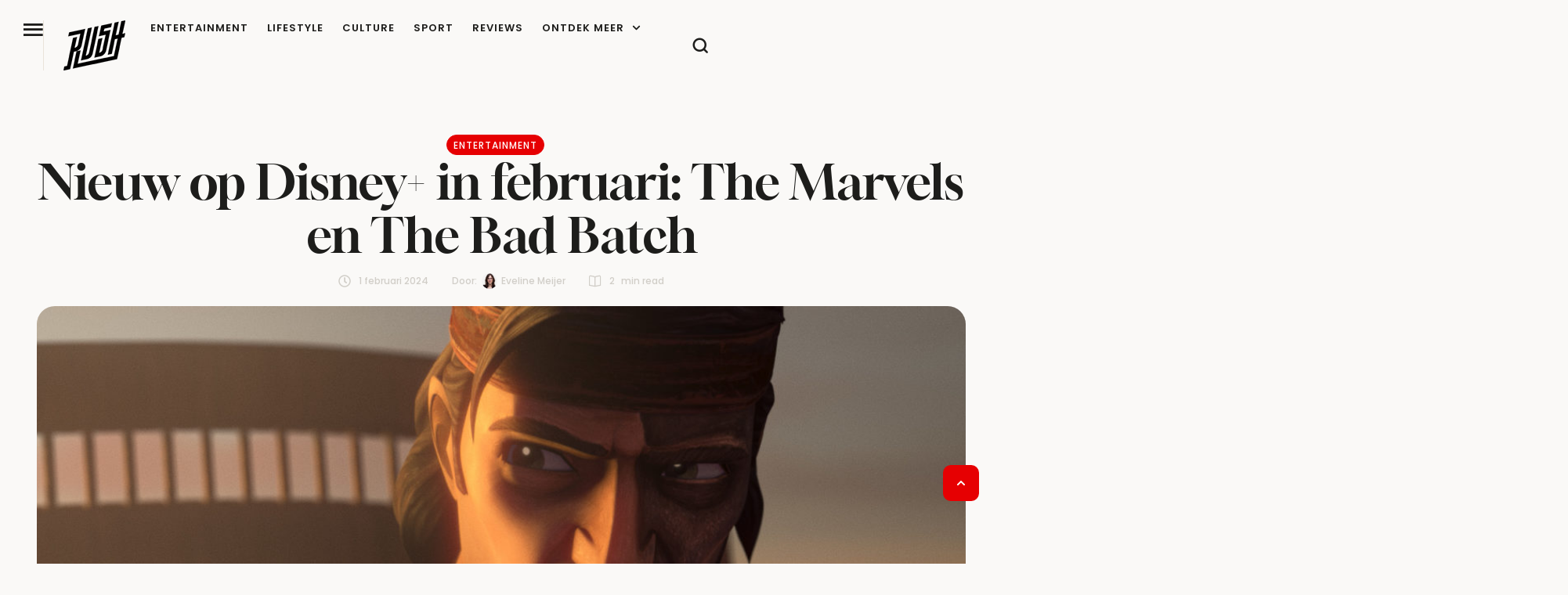

--- FILE ---
content_type: text/javascript; charset=utf-8
request_url: https://cdn.aa.onstuimig.nl/mega-publishers/rush.nl.js
body_size: 1870
content:
(()=>{const urlDetails=new URL(window.location.href);const urlSearchParams=new URLSearchParams(urlDetails.search);if(urlSearchParams.has("mega_debug","s3")||urlSearchParams.has("mega_debug","local")){console.log("Rush offerwall test");window.googletag=window.googletag||{cmd:[]};window.googletag.cmd.push(function(){window.googletag.setConfig({privacyMessaging:{offerwall:{enabled:true}}})})}function setOverflowToClipIfHidden(element){let currentElement=element;while(currentElement){const computedStyle=getComputedStyle(currentElement);const overflowX=computedStyle.overflowX;const overflowY=computedStyle.overflowY;if(overflowX==="hidden"){currentElement.style.overflowX="clip"}if(overflowY==="hidden"){currentElement.style.overflowY="clip"}currentElement=currentElement.parentElement}}function getPageType(){let pageselector="ul.page-numbers";let pagecontainer=document.querySelectorAll(pageselector);let categoryselector=".cmsmasters-blog__posts";let categorycontainer=document.querySelectorAll(categoryselector);if(location.pathname.startsWith("/privacy")||location.pathname.startsWith("/advertise")||location.pathname.startsWith("/algemene-voorwaarden")){return"sponsored"}else if(location.pathname.startsWith("/about")||location.pathname.startsWith("/team")||location.pathname.startsWith("/contact")){return"footeronly"}else if(location.search.startsWith("?s=")||location.search.indexOf("&s=")>=0){return"search"}else if(categorycontainer.length>=1&&pagecontainer.length>=1||document.querySelector('body[class*="category-"]')){return"category"}else if(location.pathname==="/"){return"homepage"}else{return"blog"}return""}let pageType=getPageType();console.log("#pageType",pageType);const inreadSizes={desktop:[[300,250],[336,280],[468,60],[728,90],[970,90],[970,250],[510,510],[520,520],["fluid"]],tablet:[[300,250],[336,280],[468,60],[728,90],[970,90],[970,250],[510,510],[520,520],["fluid"]],mobile:[[300,50],[300,100],[300,250],[300,600],[320,50],[320,100],[320,240],[320,400],[336,280],[510,510],[520,520],["fluid"]]};const sidebarSizes={desktop:[[120,600],[160,600],[300,250],[300,600],[336,600],[336,280]],tablet:[[120,600],[160,600],[300,250],[300,600],[336,600],[336,280]],mobile:[[300,50],[300,100],[300,250],[320,50],[320,100],[320,240],[336,280],["fluid"]]};const inreadSizesKlein={desktop:[],tablet:[],mobile:[[300,50],[320,50]]};const midSizes={desktop:[[728,90],[970,90],[970,250]],tablet:[[300,250],[336,280],[468,60],[728,90],[970,90],[970,250]],mobile:[[300,50],[300,100],[300,250],[320,50],[320,100],[320,240],[336,280]]};const inreadOnInjected=(slot,{css})=>{setOverflowToClipIfHidden(slot._el);if(window.innerWidth<=(window._mega?.publisher?.config?.breakpointTablet||0)){css(slot.getDefaultCss()+`
			#${slot.id} {
				min-height: 350px;				
				margin: 20px 0px;
			}
		`)}else{css(slot.getDefaultCss()+`
			#${slot.id} {
				min-height: 310px;				
				margin: 20px 0px;
			}
		`)}};const midOnInjected=(slot,{css})=>{setOverflowToClipIfHidden(slot._el);if(window.innerWidth<=(window._mega?.publisher?.config?.breakpointTablet||0)){css(slot.getDefaultCss()+`
			#${slot.id} {
				min-height: 325px;				
				margin: 20px 0px;
			}
		`)}else{css(slot.getDefaultCss()+`
			#${slot.id} {
				min-height: 280px;				
				margin: 20px 0px;
			}
		`)}};let selector=".e-con-inner .entry-content :is(h1,h2,h3,h4)";let checkedItems=document.querySelectorAll(selector);let blogPostSequence=[2,5];var elements=document.querySelectorAll("div.entry-content");var lastElement=elements[elements.length-1];const SpotifySelecor=".cmsmasters-audio-type-spotify";const Spotify=document.querySelectorAll(SpotifySelecor);const categorySelecor=".cmsmasters-blog__post.post";const categoryHeadings=document.querySelectorAll(categorySelecor);window._mega.publisher={enabled:true,loadLegacyScriptWhenDisabled:false,debug:false,skipFirstInteraction:true,skipConsent:false,config:{seller:{sid:"00072"},cxense:{enabled:true,siteId:"1353774697426789737"},gdprSettings:{label:"Privacy instellingen aanpassen",inject:{target:"body",position:"beforeend"}},breakpointDesktop:1024,breakpointTablet:768,homepages:["/"],slotPath:"/4045,22646660112/Rush/",backgroundColor:"#F5F5F5",customCss:`
			.mg-slot > div, .mg-slot > ins, .mg-slot > iframe { top: 10px !important; }		
			.fc-button::before { display: none !important; }	
			#ada-top { 
				max-height: 280px; 
				min-height: 0.1px;				
			}			
		`},slots:{footer:{type:"static",skip:["sponsored"].includes(pageType),sizes:{desktop:[[728,90]],tablet:[[468,60],[728,90]],mobile:[[300,50],[320,50]]},inject:{target:"body",position:"afterbegin"},onSlotInjected:(slot,{css})=>{css(slot.getDefaultCss()+`
					body {
						padding-bottom: 80px;
					}
					@media (max-width: 1024px) {
						body {
							padding-bottom: 50px;
						}
					}
				`)},refresh:3e4,retry:true,bidders:{appnexus:35513459,pubmatic:6862613,rubicon:{siteId:559312,zoneId:3780862},improvedigital:23339043,ix:458489}},top:{type:"static",get skip(){if(!["homepage"].includes(pageType)){return true}},sizes:{desktop:[[728,90],[970,90],[970,250],[970,460],[970,600],[1800,1e3],[970,1e3],[1800,200],[1800,500]],tablet:[[300,250],[336,280],[468,60],[728,90],[970,90],[970,250],[970,460],[970,600],[1800,200],[120,90],[1800,500]],mobile:[[300,50],[300,100],[300,250],[300,260],[320,50],[320,100],[320,240],[336,280],[970,600]]},inject:{target:"#main > div > div > div > div > div.elementor.elementor-1407 > section.elementor-element.elementor-element-6ede6c6.e-con-full.e-flex.cmsmasters-block-default.e-con.e-parent.e-lazyloaded",position:"afterend"},onSlotInjected:(slot,{css})=>{setOverflowToClipIfHidden(slot._el);css(`
					#${slot.id} {			
						max-height: auto !important;
					}
				`)},onSlotRendered:midOnInjected,bidders:{gps:35581112,appnexus:22436432,pubmatic:6862614,rubicon:{siteId:559312,zoneId:3780860},improvedigital:23339042,ix:458489}},inread1:{type:"lazy",skip:!["blog"].includes(pageType),sizes:{desktop:[[300,250],[336,280],[468,60],[728,90],[970,90],[970,250],[510,510],[520,520],[530,530],["fluid"]],tablet:[[300,250],[336,280],[468,60],[728,90],[970,90],[970,250],[510,510],[520,520],[530,530],["fluid"]],mobile:[[300,50],[300,100],[300,250],[300,500],[300,600],[320,50],[320,100],[320,240],[320,400],[320,500],[336,280],[510,510],[520,520],[530,530],[970,460],[970,600],["fluid"]]},native:true,inject:{target:"article .entry-content p:nth-child(1), .elementor-widget-theme-post-content .entry-content > p:nth-child(1)",position:"afterend"},onSlotInjected:inreadOnInjected,refresh:3e4,retry:true,bidders:{appnexusoutstream:22466473,gpsoutstream:35581136,gps:35581114,appnexus:22436431,rubicon:{siteId:559312,zoneId:3780864},pubmatic:6862606,improvedigital:23339035,ix:458489}},inread2:{type:"lazy",sizes:inreadSizes,skip:!["blog"].includes(pageType),native:true,inject:{target:checkedItems[blogPostSequence[0]]??null,position:"beforebegin"},onSlotInjected:inreadOnInjected,refresh:3e4,retry:true,bidders:{gps:35581120,appnexus:35513453,pubmatic:6862607,rubicon:{siteId:559312,zoneId:3780866},improvedigital:23339036,ix:458489}},inread3:{type:"lazy",sizes:inreadSizes,skip:!["blog"].includes(pageType),native:true,inject:{target:checkedItems[blogPostSequence[1]]??null,position:"beforebegin"},onSlotInjected:inreadOnInjected,refresh:3e4,retry:true,bidders:{gps:35581122,appnexus:35513454,pubmatic:6862608,rubicon:{siteId:559312,zoneId:3780868},improvedigital:23339037,ix:458489}},inread4:{type:"lazy",sizes:inreadSizes,skip:!["blog"].includes(pageType),native:true,inject:{target:lastElement,position:"beforeend"},onSlotInjected:inreadOnInjected,refresh:3e4,retry:true,bidders:{gps:35581104,appnexus:35513455,pubmatic:6862609,rubicon:{siteId:559312,zoneId:3780870},improvedigital:23339038,ix:458489}},inread5:{type:"lazy",get skip(){if(!["blog"].includes(pageType)){return true}return"!mobile"},sizes:inreadSizesKlein,get inject(){if(pageType=="blog"){if(Spotify.length>=1){return{target:Spotify[0],position:"beforebegin"}}}return{target:null,position:"afterend"}},onSlotInjected:(slot,{css})=>{css(`						
					#${slot.id} {
						min-height: 50px;
						margin: 15px 0px 15px;	
						background-color: #00000000;						
					}
					.mg-slot::after, .mg-slot>.mg-powered {
						display: none;
					}					
				`)},refresh:3e4,retry:true,bidders:{gps:35581103,appnexus:35513456,pubmatic:6862610,rubicon:{siteId:559312,zoneId:3780872},improvedigital:23339039,ix:458489}},side1:{type:"lazy",sizes:sidebarSizes,skip:!["blog","search","category"].includes(pageType),get inject(){if(pageType=="blog"){return{target:"aside > div:nth-of-type(3), .elementor-element.elementor-element-45a300a9.e-con-full.e-flex.cmsmasters-block-default.e-con.e-child > div:nth-of-type(2), .elementor-element.elementor-element-5b05cba0.e-con-full.e-flex.cmsmasters-block-default.e-con.e-child > div:nth-of-type(2), .elementor-element.elementor-element-3e22e7aa.e-flex.e-con-boxed.cmsmasters-block-default.e-con.e-parent.e-lazyloaded > div > div > div:nth-of-type(2), .elementor-element.elementor-element-6e764b79.e-con-full.e-flex.cmsmasters-block-default.e-con.e-child > div:nth-of-type(2)",position:"beforebegin"}}else{return{target:".elementor-element.elementor-element-60ea2ebd.e-con-full.e-flex.cmsmasters-block-default.e-con.e-child > div, .elementor-element.elementor-element-f7dd45f.e-con-full.e-flex.cmsmasters-block-default.e-con.e-child > div:nth-of-type(2)",position:"afterend"}}return{target:null,position:"afterend"}},onSlotInjected:(slot,{css})=>{setOverflowToClipIfHidden(slot._el);css(slot.getDefaultCss()+`	
					#${slot.id} {
						min-height: 325px;
						margin: 20px 0px;
					}
				`)},refresh:3e4,retry:true,bidders:{gps:35581101,appnexus:22436433,pubmatic:6862605,rubicon:{siteId:559312,zoneId:3780876},improvedigital:22822147,ix:458489}},mid1:{type:"lazy",sizes:midSizes,get skip(){if(!["homepage","search","category"].includes(pageType)){return true}},get inject(){if(pageType=="homepage"){if(window.innerWidth<window._mega?.publisher?.config?.breakpointTablet){return{target:"#main > div > div > div > div > div.elementor.elementor-1407 > div > div > div.elementor-element.elementor-element-340db9e.e-con-full.e-flex.cmsmasters-block-default.e-con.e-child",position:"beforeend"}}else{return{target:"#main > div > div > div > div > div.elementor.elementor-1407 > section.elementor-element.elementor-element-ec9c0f6.e-flex.e-con-boxed.cmsmasters-block-default.e-con.e-parent.e-lazyloaded",position:"afterbegin"}}}else if(pageType=="search"||pageType=="category"){if(window.innerWidth<window._mega?.publisher?.config?.breakpointTablet){return{target:categoryHeadings[1]??null,position:"beforebegin"}}}return{target:null,position:"afterend"}},onSlotInjected:midOnInjected,refresh:3e4,retry:true,bidders:{gps:35581102,appnexus:35513457,pubmatic:6862611,rubicon:{siteId:559312,zoneId:3780878},improvedigital:23339040,ix:458489}},mid2:{type:"lazy",sizes:midSizes,get skip(){if(!["search","category"].includes(pageType)){return true}},get inject(){if(pageType=="search"||pageType=="category"){if(window.innerWidth<window._mega?.publisher?.config?.breakpointTablet){return{target:categoryHeadings[4]??null,position:"beforebegin"}}}return{target:null,position:"afterend"}},onSlotInjected:midOnInjected,refresh:3e4,retry:true,bidders:{gps:35581119,appnexus:35513458,pubmatic:6862612,rubicon:{siteId:559312,zoneId:3780882},improvedigital:23339041,ix:458489}}},adUnits:[]}})();